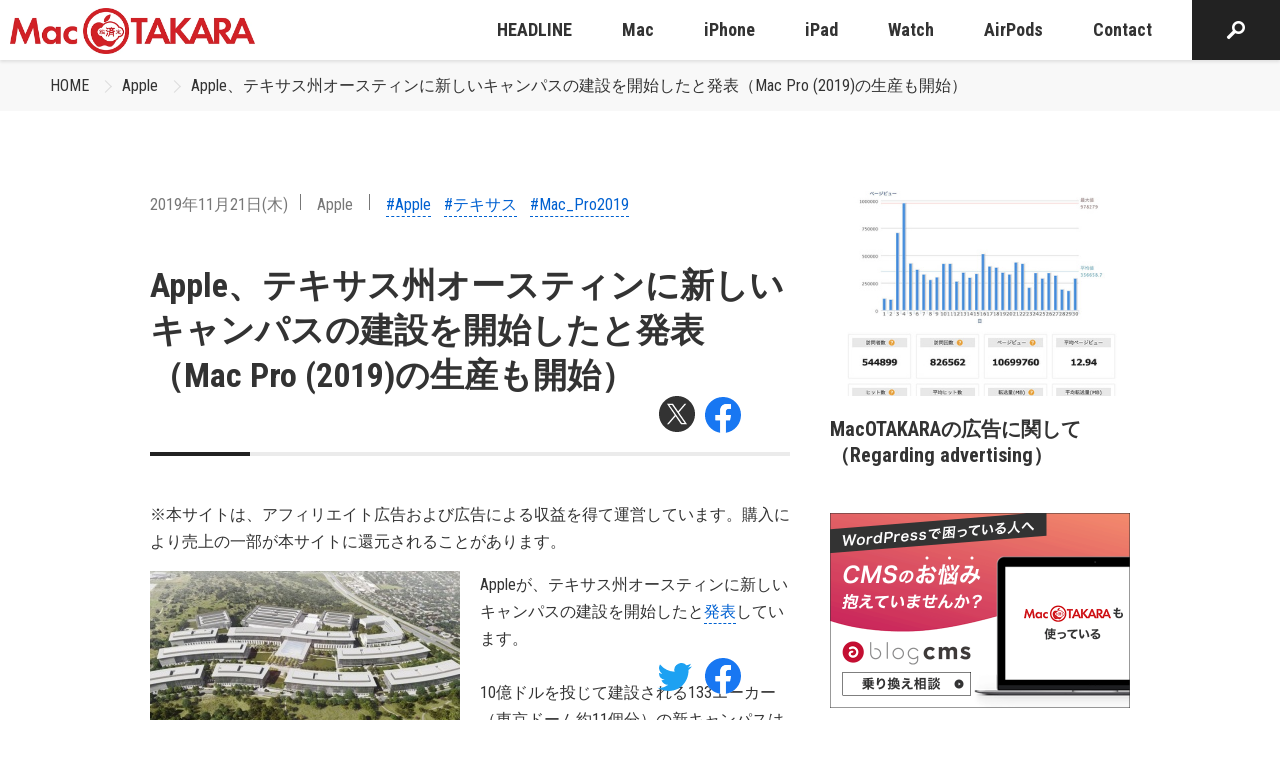

--- FILE ---
content_type: text/html; charset=utf-8
request_url: https://www.google.com/recaptcha/api2/aframe
body_size: 268
content:
<!DOCTYPE HTML><html><head><meta http-equiv="content-type" content="text/html; charset=UTF-8"></head><body><script nonce="pzKDC2bvSl-kgRPhISPTvw">/** Anti-fraud and anti-abuse applications only. See google.com/recaptcha */ try{var clients={'sodar':'https://pagead2.googlesyndication.com/pagead/sodar?'};window.addEventListener("message",function(a){try{if(a.source===window.parent){var b=JSON.parse(a.data);var c=clients[b['id']];if(c){var d=document.createElement('img');d.src=c+b['params']+'&rc='+(localStorage.getItem("rc::a")?sessionStorage.getItem("rc::b"):"");window.document.body.appendChild(d);sessionStorage.setItem("rc::e",parseInt(sessionStorage.getItem("rc::e")||0)+1);localStorage.setItem("rc::h",'1769101790998');}}}catch(b){}});window.parent.postMessage("_grecaptcha_ready", "*");}catch(b){}</script></body></html>